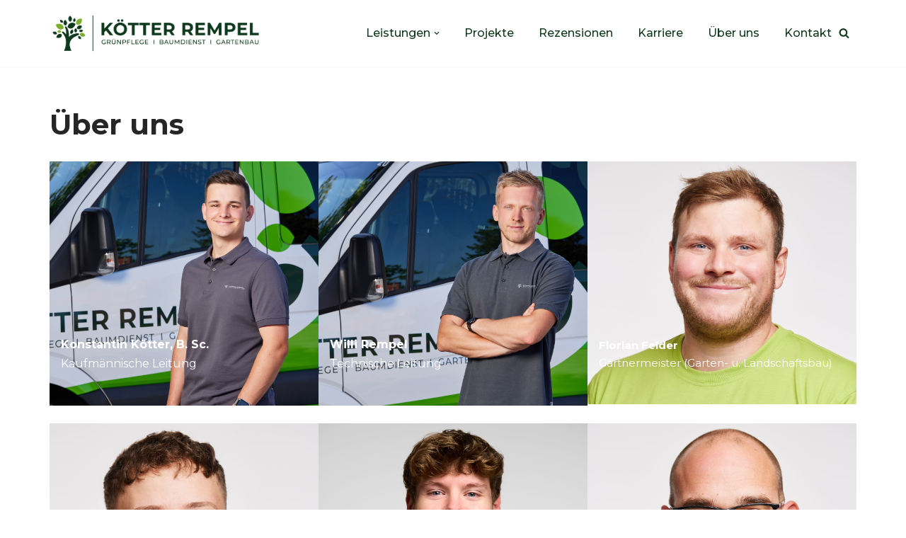

--- FILE ---
content_type: text/html; charset=UTF-8
request_url: https://koetter-rempel.de/ueber-uns/
body_size: 17870
content:
<!DOCTYPE html>
<html lang="de">

<head>
	
	<meta charset="UTF-8">
	<meta name="viewport" content="width=device-width, initial-scale=1, minimum-scale=1">
	<link rel="profile" href="http://gmpg.org/xfn/11">
		<meta name='robots' content='index, follow, max-image-preview:large, max-snippet:-1, max-video-preview:-1' />
	<style>img:is([sizes="auto" i], [sizes^="auto," i]) { contain-intrinsic-size: 3000px 1500px }</style>
	
	<!-- This site is optimized with the Yoast SEO plugin v25.1 - https://yoast.com/wordpress/plugins/seo/ -->
	<title>Über uns - Ihre Grünfläche, unser Projekt.</title>
	<meta name="description" content="Über uns" />
	<link rel="canonical" href="http://koetter-rempel.de/ueber-uns/" />
	<meta property="og:locale" content="de_DE" />
	<meta property="og:type" content="article" />
	<meta property="og:title" content="Über uns - Ihre Grünfläche, unser Projekt." />
	<meta property="og:description" content="Über uns" />
	<meta property="og:url" content="http://koetter-rempel.de/ueber-uns/" />
	<meta property="og:site_name" content="Ihre Grünfläche, unser Projekt." />
	<meta property="article:modified_time" content="2024-09-27T12:10:29+00:00" />
	<meta name="twitter:card" content="summary_large_image" />
	<script type="application/ld+json" class="yoast-schema-graph">{"@context":"https://schema.org","@graph":[{"@type":"WebPage","@id":"http://koetter-rempel.de/ueber-uns/","url":"http://koetter-rempel.de/ueber-uns/","name":"Über uns - Ihre Grünfläche, unser Projekt.","isPartOf":{"@id":"http://koetter-rempel.de/#website"},"datePublished":"2024-03-18T11:39:16+00:00","dateModified":"2024-09-27T12:10:29+00:00","description":"Über uns","breadcrumb":{"@id":"http://koetter-rempel.de/ueber-uns/#breadcrumb"},"inLanguage":"de","potentialAction":[{"@type":"ReadAction","target":["http://koetter-rempel.de/ueber-uns/"]}]},{"@type":"BreadcrumbList","@id":"http://koetter-rempel.de/ueber-uns/#breadcrumb","itemListElement":[{"@type":"ListItem","position":1,"name":"Startseite","item":"http://koetter-rempel.de/"},{"@type":"ListItem","position":2,"name":"Über uns"}]},{"@type":"WebSite","@id":"http://koetter-rempel.de/#website","url":"http://koetter-rempel.de/","name":"Kötter Rempel Garten- und Landschaftsbau","description":"Kötter Rempel bietet den vollen Umfang in den Bereichen Grünpflege, Baumdienst und exklusivem Gartenbau im Raum Solingen und Umgebung. Überzeugen Sie sich selbst von einem zuverlässigen Kundenservice, einem jungen und motivierten Team sowie innovativen Arbeitsweisen.","publisher":{"@id":"http://koetter-rempel.de/#organization"},"potentialAction":[{"@type":"SearchAction","target":{"@type":"EntryPoint","urlTemplate":"http://koetter-rempel.de/?s={search_term_string}"},"query-input":{"@type":"PropertyValueSpecification","valueRequired":true,"valueName":"search_term_string"}}],"inLanguage":"de"},{"@type":"Organization","@id":"http://koetter-rempel.de/#organization","name":"Kötter Rempel Garten- und Landschaftsbau GmbH & Co. KG","url":"http://koetter-rempel.de/","logo":{"@type":"ImageObject","inLanguage":"de","@id":"http://koetter-rempel.de/#/schema/logo/image/","url":"http://koetter-rempel.de/wp-content/uploads/Logo_Koetter-Rempel_RGB_bunt_lang.png","contentUrl":"http://koetter-rempel.de/wp-content/uploads/Logo_Koetter-Rempel_RGB_bunt_lang.png","width":3745,"height":820,"caption":"Kötter Rempel Garten- und Landschaftsbau GmbH & Co. KG"},"image":{"@id":"http://koetter-rempel.de/#/schema/logo/image/"}}]}</script>
	<!-- / Yoast SEO plugin. -->


<link rel='dns-prefetch' href='//secure.gravatar.com' />
<link rel='dns-prefetch' href='//fonts.googleapis.com' />
<link rel='dns-prefetch' href='//v0.wordpress.com' />
<link rel='dns-prefetch' href='//c0.wp.com' />
<link rel="alternate" type="application/rss+xml" title="Ihre Grünfläche, unser Projekt. &raquo; Feed" href="https://koetter-rempel.de/feed/" />
<link rel="alternate" type="application/rss+xml" title="Ihre Grünfläche, unser Projekt. &raquo; Kommentar-Feed" href="https://koetter-rempel.de/comments/feed/" />
<script type="text/javascript">
/* <![CDATA[ */
window._wpemojiSettings = {"baseUrl":"https:\/\/s.w.org\/images\/core\/emoji\/16.0.1\/72x72\/","ext":".png","svgUrl":"https:\/\/s.w.org\/images\/core\/emoji\/16.0.1\/svg\/","svgExt":".svg","source":{"concatemoji":"https:\/\/koetter-rempel.de\/wp-includes\/js\/wp-emoji-release.min.js?ver=6.8.3"}};
/*! This file is auto-generated */
!function(s,n){var o,i,e;function c(e){try{var t={supportTests:e,timestamp:(new Date).valueOf()};sessionStorage.setItem(o,JSON.stringify(t))}catch(e){}}function p(e,t,n){e.clearRect(0,0,e.canvas.width,e.canvas.height),e.fillText(t,0,0);var t=new Uint32Array(e.getImageData(0,0,e.canvas.width,e.canvas.height).data),a=(e.clearRect(0,0,e.canvas.width,e.canvas.height),e.fillText(n,0,0),new Uint32Array(e.getImageData(0,0,e.canvas.width,e.canvas.height).data));return t.every(function(e,t){return e===a[t]})}function u(e,t){e.clearRect(0,0,e.canvas.width,e.canvas.height),e.fillText(t,0,0);for(var n=e.getImageData(16,16,1,1),a=0;a<n.data.length;a++)if(0!==n.data[a])return!1;return!0}function f(e,t,n,a){switch(t){case"flag":return n(e,"\ud83c\udff3\ufe0f\u200d\u26a7\ufe0f","\ud83c\udff3\ufe0f\u200b\u26a7\ufe0f")?!1:!n(e,"\ud83c\udde8\ud83c\uddf6","\ud83c\udde8\u200b\ud83c\uddf6")&&!n(e,"\ud83c\udff4\udb40\udc67\udb40\udc62\udb40\udc65\udb40\udc6e\udb40\udc67\udb40\udc7f","\ud83c\udff4\u200b\udb40\udc67\u200b\udb40\udc62\u200b\udb40\udc65\u200b\udb40\udc6e\u200b\udb40\udc67\u200b\udb40\udc7f");case"emoji":return!a(e,"\ud83e\udedf")}return!1}function g(e,t,n,a){var r="undefined"!=typeof WorkerGlobalScope&&self instanceof WorkerGlobalScope?new OffscreenCanvas(300,150):s.createElement("canvas"),o=r.getContext("2d",{willReadFrequently:!0}),i=(o.textBaseline="top",o.font="600 32px Arial",{});return e.forEach(function(e){i[e]=t(o,e,n,a)}),i}function t(e){var t=s.createElement("script");t.src=e,t.defer=!0,s.head.appendChild(t)}"undefined"!=typeof Promise&&(o="wpEmojiSettingsSupports",i=["flag","emoji"],n.supports={everything:!0,everythingExceptFlag:!0},e=new Promise(function(e){s.addEventListener("DOMContentLoaded",e,{once:!0})}),new Promise(function(t){var n=function(){try{var e=JSON.parse(sessionStorage.getItem(o));if("object"==typeof e&&"number"==typeof e.timestamp&&(new Date).valueOf()<e.timestamp+604800&&"object"==typeof e.supportTests)return e.supportTests}catch(e){}return null}();if(!n){if("undefined"!=typeof Worker&&"undefined"!=typeof OffscreenCanvas&&"undefined"!=typeof URL&&URL.createObjectURL&&"undefined"!=typeof Blob)try{var e="postMessage("+g.toString()+"("+[JSON.stringify(i),f.toString(),p.toString(),u.toString()].join(",")+"));",a=new Blob([e],{type:"text/javascript"}),r=new Worker(URL.createObjectURL(a),{name:"wpTestEmojiSupports"});return void(r.onmessage=function(e){c(n=e.data),r.terminate(),t(n)})}catch(e){}c(n=g(i,f,p,u))}t(n)}).then(function(e){for(var t in e)n.supports[t]=e[t],n.supports.everything=n.supports.everything&&n.supports[t],"flag"!==t&&(n.supports.everythingExceptFlag=n.supports.everythingExceptFlag&&n.supports[t]);n.supports.everythingExceptFlag=n.supports.everythingExceptFlag&&!n.supports.flag,n.DOMReady=!1,n.readyCallback=function(){n.DOMReady=!0}}).then(function(){return e}).then(function(){var e;n.supports.everything||(n.readyCallback(),(e=n.source||{}).concatemoji?t(e.concatemoji):e.wpemoji&&e.twemoji&&(t(e.twemoji),t(e.wpemoji)))}))}((window,document),window._wpemojiSettings);
/* ]]> */
</script>
<style id='wp-emoji-styles-inline-css' type='text/css'>

	img.wp-smiley, img.emoji {
		display: inline !important;
		border: none !important;
		box-shadow: none !important;
		height: 1em !important;
		width: 1em !important;
		margin: 0 0.07em !important;
		vertical-align: -0.1em !important;
		background: none !important;
		padding: 0 !important;
	}
</style>
<link rel='stylesheet' id='wp-block-library-css' href='https://c0.wp.com/c/6.8.3/wp-includes/css/dist/block-library/style.min.css' type='text/css' media='all' />
<style id='wp-block-library-inline-css' type='text/css'>
.has-text-align-justify{text-align:justify;}
</style>
<style id='classic-theme-styles-inline-css' type='text/css'>
/*! This file is auto-generated */
.wp-block-button__link{color:#fff;background-color:#32373c;border-radius:9999px;box-shadow:none;text-decoration:none;padding:calc(.667em + 2px) calc(1.333em + 2px);font-size:1.125em}.wp-block-file__button{background:#32373c;color:#fff;text-decoration:none}
</style>
<link rel='stylesheet' id='mediaelement-css' href='https://c0.wp.com/c/6.8.3/wp-includes/js/mediaelement/mediaelementplayer-legacy.min.css' type='text/css' media='all' />
<link rel='stylesheet' id='wp-mediaelement-css' href='https://c0.wp.com/c/6.8.3/wp-includes/js/mediaelement/wp-mediaelement.min.css' type='text/css' media='all' />
<style id='global-styles-inline-css' type='text/css'>
:root{--wp--preset--aspect-ratio--square: 1;--wp--preset--aspect-ratio--4-3: 4/3;--wp--preset--aspect-ratio--3-4: 3/4;--wp--preset--aspect-ratio--3-2: 3/2;--wp--preset--aspect-ratio--2-3: 2/3;--wp--preset--aspect-ratio--16-9: 16/9;--wp--preset--aspect-ratio--9-16: 9/16;--wp--preset--color--black: #000000;--wp--preset--color--cyan-bluish-gray: #abb8c3;--wp--preset--color--white: #ffffff;--wp--preset--color--pale-pink: #f78da7;--wp--preset--color--vivid-red: #cf2e2e;--wp--preset--color--luminous-vivid-orange: #ff6900;--wp--preset--color--luminous-vivid-amber: #fcb900;--wp--preset--color--light-green-cyan: #7bdcb5;--wp--preset--color--vivid-green-cyan: #00d084;--wp--preset--color--pale-cyan-blue: #8ed1fc;--wp--preset--color--vivid-cyan-blue: #0693e3;--wp--preset--color--vivid-purple: #9b51e0;--wp--preset--color--neve-link-color: var(--nv-primary-accent);--wp--preset--color--neve-link-hover-color: var(--nv-secondary-accent);--wp--preset--color--nv-site-bg: var(--nv-site-bg);--wp--preset--color--nv-light-bg: var(--nv-light-bg);--wp--preset--color--nv-dark-bg: var(--nv-dark-bg);--wp--preset--color--neve-text-color: var(--nv-text-color);--wp--preset--color--nv-text-dark-bg: var(--nv-text-dark-bg);--wp--preset--color--nv-c-1: var(--nv-c-1);--wp--preset--color--nv-c-2: var(--nv-c-2);--wp--preset--gradient--vivid-cyan-blue-to-vivid-purple: linear-gradient(135deg,rgba(6,147,227,1) 0%,rgb(155,81,224) 100%);--wp--preset--gradient--light-green-cyan-to-vivid-green-cyan: linear-gradient(135deg,rgb(122,220,180) 0%,rgb(0,208,130) 100%);--wp--preset--gradient--luminous-vivid-amber-to-luminous-vivid-orange: linear-gradient(135deg,rgba(252,185,0,1) 0%,rgba(255,105,0,1) 100%);--wp--preset--gradient--luminous-vivid-orange-to-vivid-red: linear-gradient(135deg,rgba(255,105,0,1) 0%,rgb(207,46,46) 100%);--wp--preset--gradient--very-light-gray-to-cyan-bluish-gray: linear-gradient(135deg,rgb(238,238,238) 0%,rgb(169,184,195) 100%);--wp--preset--gradient--cool-to-warm-spectrum: linear-gradient(135deg,rgb(74,234,220) 0%,rgb(151,120,209) 20%,rgb(207,42,186) 40%,rgb(238,44,130) 60%,rgb(251,105,98) 80%,rgb(254,248,76) 100%);--wp--preset--gradient--blush-light-purple: linear-gradient(135deg,rgb(255,206,236) 0%,rgb(152,150,240) 100%);--wp--preset--gradient--blush-bordeaux: linear-gradient(135deg,rgb(254,205,165) 0%,rgb(254,45,45) 50%,rgb(107,0,62) 100%);--wp--preset--gradient--luminous-dusk: linear-gradient(135deg,rgb(255,203,112) 0%,rgb(199,81,192) 50%,rgb(65,88,208) 100%);--wp--preset--gradient--pale-ocean: linear-gradient(135deg,rgb(255,245,203) 0%,rgb(182,227,212) 50%,rgb(51,167,181) 100%);--wp--preset--gradient--electric-grass: linear-gradient(135deg,rgb(202,248,128) 0%,rgb(113,206,126) 100%);--wp--preset--gradient--midnight: linear-gradient(135deg,rgb(2,3,129) 0%,rgb(40,116,252) 100%);--wp--preset--font-size--small: 13px;--wp--preset--font-size--medium: 20px;--wp--preset--font-size--large: 36px;--wp--preset--font-size--x-large: 42px;--wp--preset--spacing--20: 0.44rem;--wp--preset--spacing--30: 0.67rem;--wp--preset--spacing--40: 1rem;--wp--preset--spacing--50: 1.5rem;--wp--preset--spacing--60: 2.25rem;--wp--preset--spacing--70: 3.38rem;--wp--preset--spacing--80: 5.06rem;--wp--preset--shadow--natural: 6px 6px 9px rgba(0, 0, 0, 0.2);--wp--preset--shadow--deep: 12px 12px 50px rgba(0, 0, 0, 0.4);--wp--preset--shadow--sharp: 6px 6px 0px rgba(0, 0, 0, 0.2);--wp--preset--shadow--outlined: 6px 6px 0px -3px rgba(255, 255, 255, 1), 6px 6px rgba(0, 0, 0, 1);--wp--preset--shadow--crisp: 6px 6px 0px rgba(0, 0, 0, 1);}:where(.is-layout-flex){gap: 0.5em;}:where(.is-layout-grid){gap: 0.5em;}body .is-layout-flex{display: flex;}.is-layout-flex{flex-wrap: wrap;align-items: center;}.is-layout-flex > :is(*, div){margin: 0;}body .is-layout-grid{display: grid;}.is-layout-grid > :is(*, div){margin: 0;}:where(.wp-block-columns.is-layout-flex){gap: 2em;}:where(.wp-block-columns.is-layout-grid){gap: 2em;}:where(.wp-block-post-template.is-layout-flex){gap: 1.25em;}:where(.wp-block-post-template.is-layout-grid){gap: 1.25em;}.has-black-color{color: var(--wp--preset--color--black) !important;}.has-cyan-bluish-gray-color{color: var(--wp--preset--color--cyan-bluish-gray) !important;}.has-white-color{color: var(--wp--preset--color--white) !important;}.has-pale-pink-color{color: var(--wp--preset--color--pale-pink) !important;}.has-vivid-red-color{color: var(--wp--preset--color--vivid-red) !important;}.has-luminous-vivid-orange-color{color: var(--wp--preset--color--luminous-vivid-orange) !important;}.has-luminous-vivid-amber-color{color: var(--wp--preset--color--luminous-vivid-amber) !important;}.has-light-green-cyan-color{color: var(--wp--preset--color--light-green-cyan) !important;}.has-vivid-green-cyan-color{color: var(--wp--preset--color--vivid-green-cyan) !important;}.has-pale-cyan-blue-color{color: var(--wp--preset--color--pale-cyan-blue) !important;}.has-vivid-cyan-blue-color{color: var(--wp--preset--color--vivid-cyan-blue) !important;}.has-vivid-purple-color{color: var(--wp--preset--color--vivid-purple) !important;}.has-black-background-color{background-color: var(--wp--preset--color--black) !important;}.has-cyan-bluish-gray-background-color{background-color: var(--wp--preset--color--cyan-bluish-gray) !important;}.has-white-background-color{background-color: var(--wp--preset--color--white) !important;}.has-pale-pink-background-color{background-color: var(--wp--preset--color--pale-pink) !important;}.has-vivid-red-background-color{background-color: var(--wp--preset--color--vivid-red) !important;}.has-luminous-vivid-orange-background-color{background-color: var(--wp--preset--color--luminous-vivid-orange) !important;}.has-luminous-vivid-amber-background-color{background-color: var(--wp--preset--color--luminous-vivid-amber) !important;}.has-light-green-cyan-background-color{background-color: var(--wp--preset--color--light-green-cyan) !important;}.has-vivid-green-cyan-background-color{background-color: var(--wp--preset--color--vivid-green-cyan) !important;}.has-pale-cyan-blue-background-color{background-color: var(--wp--preset--color--pale-cyan-blue) !important;}.has-vivid-cyan-blue-background-color{background-color: var(--wp--preset--color--vivid-cyan-blue) !important;}.has-vivid-purple-background-color{background-color: var(--wp--preset--color--vivid-purple) !important;}.has-black-border-color{border-color: var(--wp--preset--color--black) !important;}.has-cyan-bluish-gray-border-color{border-color: var(--wp--preset--color--cyan-bluish-gray) !important;}.has-white-border-color{border-color: var(--wp--preset--color--white) !important;}.has-pale-pink-border-color{border-color: var(--wp--preset--color--pale-pink) !important;}.has-vivid-red-border-color{border-color: var(--wp--preset--color--vivid-red) !important;}.has-luminous-vivid-orange-border-color{border-color: var(--wp--preset--color--luminous-vivid-orange) !important;}.has-luminous-vivid-amber-border-color{border-color: var(--wp--preset--color--luminous-vivid-amber) !important;}.has-light-green-cyan-border-color{border-color: var(--wp--preset--color--light-green-cyan) !important;}.has-vivid-green-cyan-border-color{border-color: var(--wp--preset--color--vivid-green-cyan) !important;}.has-pale-cyan-blue-border-color{border-color: var(--wp--preset--color--pale-cyan-blue) !important;}.has-vivid-cyan-blue-border-color{border-color: var(--wp--preset--color--vivid-cyan-blue) !important;}.has-vivid-purple-border-color{border-color: var(--wp--preset--color--vivid-purple) !important;}.has-vivid-cyan-blue-to-vivid-purple-gradient-background{background: var(--wp--preset--gradient--vivid-cyan-blue-to-vivid-purple) !important;}.has-light-green-cyan-to-vivid-green-cyan-gradient-background{background: var(--wp--preset--gradient--light-green-cyan-to-vivid-green-cyan) !important;}.has-luminous-vivid-amber-to-luminous-vivid-orange-gradient-background{background: var(--wp--preset--gradient--luminous-vivid-amber-to-luminous-vivid-orange) !important;}.has-luminous-vivid-orange-to-vivid-red-gradient-background{background: var(--wp--preset--gradient--luminous-vivid-orange-to-vivid-red) !important;}.has-very-light-gray-to-cyan-bluish-gray-gradient-background{background: var(--wp--preset--gradient--very-light-gray-to-cyan-bluish-gray) !important;}.has-cool-to-warm-spectrum-gradient-background{background: var(--wp--preset--gradient--cool-to-warm-spectrum) !important;}.has-blush-light-purple-gradient-background{background: var(--wp--preset--gradient--blush-light-purple) !important;}.has-blush-bordeaux-gradient-background{background: var(--wp--preset--gradient--blush-bordeaux) !important;}.has-luminous-dusk-gradient-background{background: var(--wp--preset--gradient--luminous-dusk) !important;}.has-pale-ocean-gradient-background{background: var(--wp--preset--gradient--pale-ocean) !important;}.has-electric-grass-gradient-background{background: var(--wp--preset--gradient--electric-grass) !important;}.has-midnight-gradient-background{background: var(--wp--preset--gradient--midnight) !important;}.has-small-font-size{font-size: var(--wp--preset--font-size--small) !important;}.has-medium-font-size{font-size: var(--wp--preset--font-size--medium) !important;}.has-large-font-size{font-size: var(--wp--preset--font-size--large) !important;}.has-x-large-font-size{font-size: var(--wp--preset--font-size--x-large) !important;}
:where(.wp-block-post-template.is-layout-flex){gap: 1.25em;}:where(.wp-block-post-template.is-layout-grid){gap: 1.25em;}
:where(.wp-block-columns.is-layout-flex){gap: 2em;}:where(.wp-block-columns.is-layout-grid){gap: 2em;}
:root :where(.wp-block-pullquote){font-size: 1.5em;line-height: 1.6;}
</style>
<link rel='stylesheet' id='contact-form-7-css' href='https://koetter-rempel.de/wp-content/plugins/contact-form-7/includes/css/styles.css?ver=5.5.6' type='text/css' media='all' />
<link rel='stylesheet' id='responsive-lightbox-swipebox-css' href='https://koetter-rempel.de/wp-content/plugins/responsive-lightbox/assets/swipebox/swipebox.min.css?ver=2.3.5' type='text/css' media='all' />
<link rel='stylesheet' id='neve-style-css' href='https://koetter-rempel.de/wp-content/themes/neve/style-main-new.min.css?ver=3.3.7' type='text/css' media='all' />
<style id='neve-style-inline-css' type='text/css'>
.nv-meta-list li.meta:not(:last-child):after { content:"/" }.nv-meta-list .no-mobile{
			display:none;
		}.nv-meta-list li.last::after{
			content: ""!important;
		}@media (min-width: 769px) {
			.nv-meta-list .no-mobile {
				display: inline-block;
			}
			.nv-meta-list li.last:not(:last-child)::after {
		 		content: "/" !important;
			}
		}
 :root{ --container: 748px;--postwidth:100%; --primarybtnbg: var(--nv-secondary-accent); --secondarybtnbg: var(--nv-secondary-accent); --primarybtnhoverbg: var(--nv-secondary-accent); --secondarybtnhoverbg: var(--nv-secondary-accent); --primarybtncolor: var(--nv-site-bg); --secondarybtncolor: var(--nv-site-bg); --primarybtnhovercolor: var(--nv-light-bg); --secondarybtnhovercolor: var(--nv-light-bg);--primarybtnborderradius:3px;--secondarybtnborderradius:3px;--btnpadding:13px 15px;--primarybtnpadding:13px 15px;--secondarybtnpadding:13px 15px; --bodyfontfamily: Montserrat; --bodyfontsize: 15px; --bodylineheight: 1.6; --bodyletterspacing: 0px; --bodyfontweight: 400; --headingsfontfamily: Montserrat; --h1fontsize: 36px; --h1fontweight: 700; --h1lineheight: 1.2em; --h1letterspacing: 0px; --h1texttransform: none; --h2fontsize: 28px; --h2fontweight: 700; --h2lineheight: 1.3em; --h2letterspacing: 0px; --h2texttransform: none; --h3fontsize: 24px; --h3fontweight: 700; --h3lineheight: 1.4; --h3letterspacing: 0px; --h3texttransform: none; --h4fontsize: 20px; --h4fontweight: 700; --h4lineheight: 1.6; --h4letterspacing: 0px; --h4texttransform: none; --h5fontsize: 16px; --h5fontweight: 700; --h5lineheight: 1.6; --h5letterspacing: 0px; --h5texttransform: none; --h6fontsize: 14px; --h6fontweight: 700; --h6lineheight: 1.6; --h6letterspacing: 0px; --h6texttransform: none;--formfieldborderwidth:2px;--formfieldborderradius:3px; --formfieldbgcolor: var(--nv-site-bg); --formfieldbordercolor: #dddddd; --formfieldcolor: var(--nv-text-color);--formfieldpadding:10px 12px; } .has-neve-button-color-color{ color: var(--nv-secondary-accent)!important; } .has-neve-button-color-background-color{ background-color: var(--nv-secondary-accent)!important; } .single-post-container .alignfull > [class*="__inner-container"], .single-post-container .alignwide > [class*="__inner-container"]{ max-width:718px } .nv-meta-list{ --avatarsize: 20px; } .single .nv-meta-list{ --avatarsize: 20px; } .nv-post-cover{ --height: 250px;--padding:40px 15px;--justify: flex-start; --textalign: left; --valign: center; } .nv-post-cover .nv-title-meta-wrap, .nv-page-title-wrap, .entry-header{ --textalign: left; } .nv-is-boxed.nv-title-meta-wrap{ --padding:40px 15px; --bgcolor: var(--nv-dark-bg); } .nv-overlay{ --opacity: 50; --blendmode: normal; } .nv-is-boxed.nv-comments-wrap{ --padding:20px; } .nv-is-boxed.comment-respond{ --padding:20px; } .nv-single-post-wrap{ --spacing: 60px; } .global-styled{ --bgcolor: var(--nv-site-bg); } .header-top{ --rowbcolor: var(--nv-light-bg); --color: var(--nv-text-color); --bgcolor: var(--nv-site-bg); } .header-main{ --rowbwidth:0px; --rowbcolor: var(--nv-light-bg); --color: #133b20; --bgcolor: #ffffff; } .header-bottom{ --rowbcolor: var(--nv-light-bg); --color: var(--nv-text-color); --bgcolor: var(--nv-site-bg); } .header-menu-sidebar-bg{ --justify: flex-start; --textalign: left;--flexg: 1;--wrapdropdownwidth: auto; --color: var(--nv-text-color); --bgcolor: var(--nv-site-bg); } .header-menu-sidebar{ width: 360px; } .builder-item--logo{ --maxwidth: 210px; --color: var(--nv-primary-accent);--padding:10px 0;--margin:0; --textalign: center;--justify: center; } .builder-item--nav-icon,.header-menu-sidebar .close-sidebar-panel .navbar-toggle{ --borderradius:0; } .builder-item--nav-icon{ --label-margin:0 5px 0 0;;--padding:10px 15px;--margin:0; } .builder-item--primary-menu{ --hovercolor: var(--nv-primary-accent); --activecolor: var(--nv-primary-accent); --spacing: 20px; --height: 25px;--padding:0;--margin:0; --fontsize: 1em; --lineheight: 1.6; --letterspacing: 0px; --fontweight: 500; --texttransform: none; --iconsize: 1em; } .hfg-is-group.has-primary-menu .inherit-ff{ --inheritedfw: 500; } .builder-item--header_search_responsive{ --iconsize: 15px; --formfieldfontsize: 14px;--formfieldborderwidth:2px;--formfieldborderradius:2px; --height: 40px;--padding:0 10px;--margin:0; } .footer-top-inner .row{ grid-template-columns:1fr 1fr 1fr; --valign: flex-start; } .footer-top{ --rowbcolor: var(--nv-light-bg); --color: var(--nv-text-color); --bgcolor: var(--nv-site-bg); } .footer-main-inner .row{ grid-template-columns:1fr 1fr 1fr; --valign: flex-start; } .footer-main{ --rowbcolor: var(--nv-light-bg); --color: var(--nv-text-color); --bgcolor: var(--nv-site-bg); } .footer-bottom-inner .row{ grid-template-columns:1fr 1fr 1fr; --valign: flex-start; } .footer-bottom{ --rowbwidth:0px; --rowbcolor: var(--nv-secondary-accent); --color: var(--nv-text-dark-bg); --bgcolor: #7fb02f; } .builder-item--footer-one-widgets{ --padding:0;--margin:0; --textalign: left;--justify: flex-start; } .builder-item--footer-two-widgets{ --padding:0;--margin:0; --textalign: left;--justify: flex-start; } .builder-item--footer-three-widgets{ --padding:0;--margin:0; --textalign: left;--justify: flex-start; } @media(min-width: 576px){ :root{ --container: 992px;--postwidth:50%;--btnpadding:13px 15px;--primarybtnpadding:13px 15px;--secondarybtnpadding:13px 15px; --bodyfontsize: 16px; --bodylineheight: 1.6; --bodyletterspacing: 0px; --h1fontsize: 38px; --h1lineheight: 1.2em; --h1letterspacing: 0px; --h2fontsize: 30px; --h2lineheight: 1.2em; --h2letterspacing: 0px; --h3fontsize: 26px; --h3lineheight: 1.4; --h3letterspacing: 0px; --h4fontsize: 22px; --h4lineheight: 1.5; --h4letterspacing: 0px; --h5fontsize: 18px; --h5lineheight: 1.6; --h5letterspacing: 0px; --h6fontsize: 14px; --h6lineheight: 1.6; --h6letterspacing: 0px; } .single-post-container .alignfull > [class*="__inner-container"], .single-post-container .alignwide > [class*="__inner-container"]{ max-width:962px } .nv-meta-list{ --avatarsize: 20px; } .single .nv-meta-list{ --avatarsize: 20px; } .nv-post-cover{ --height: 320px;--padding:60px 30px;--justify: flex-start; --textalign: left; --valign: center; } .nv-post-cover .nv-title-meta-wrap, .nv-page-title-wrap, .entry-header{ --textalign: left; } .nv-is-boxed.nv-title-meta-wrap{ --padding:60px 30px; } .nv-is-boxed.nv-comments-wrap{ --padding:30px; } .nv-is-boxed.comment-respond{ --padding:30px; } .nv-single-post-wrap{ --spacing: 60px; } .header-main{ --rowbwidth:0px; } .header-menu-sidebar-bg{ --justify: flex-start; --textalign: left;--flexg: 1;--wrapdropdownwidth: auto; } .header-menu-sidebar{ width: 360px; } .builder-item--logo{ --maxwidth: 120px;--padding:10px 0;--margin:0; --textalign: center;--justify: center; } .builder-item--nav-icon{ --label-margin:0 5px 0 0;;--padding:10px 15px;--margin:0; } .builder-item--primary-menu{ --spacing: 20px; --height: 25px;--padding:0;--margin:0; --fontsize: 1em; --lineheight: 1.6; --letterspacing: 0px; --iconsize: 1em; } .builder-item--header_search_responsive{ --formfieldfontsize: 14px;--formfieldborderwidth:2px;--formfieldborderradius:2px; --height: 40px;--padding:0 10px;--margin:0; } .footer-bottom{ --rowbwidth:0px; } .builder-item--footer-one-widgets{ --padding:0;--margin:0; --textalign: left;--justify: flex-start; } .builder-item--footer-two-widgets{ --padding:0;--margin:0; --textalign: left;--justify: flex-start; } .builder-item--footer-three-widgets{ --padding:0;--margin:0; --textalign: left;--justify: flex-start; } }@media(min-width: 960px){ :root{ --container: 1170px;--postwidth:33.333333333333%;--btnpadding:13px 15px;--primarybtnpadding:13px 15px;--secondarybtnpadding:13px 15px; --bodyfontsize: 16px; --bodylineheight: 1.7; --bodyletterspacing: 0px; --h1fontsize: 40px; --h1lineheight: 1.1em; --h1letterspacing: 0px; --h2fontsize: 32px; --h2lineheight: 1.2em; --h2letterspacing: 0px; --h3fontsize: 28px; --h3lineheight: 1.4; --h3letterspacing: 0px; --h4fontsize: 24px; --h4lineheight: 1.5; --h4letterspacing: 0px; --h5fontsize: 20px; --h5lineheight: 1.6; --h5letterspacing: 0px; --h6fontsize: 16px; --h6lineheight: 1.6; --h6letterspacing: 0px; } body:not(.single):not(.archive):not(.blog):not(.search):not(.error404) .neve-main > .container .col, body.post-type-archive-course .neve-main > .container .col, body.post-type-archive-llms_membership .neve-main > .container .col{ max-width: 100%; } body:not(.single):not(.archive):not(.blog):not(.search):not(.error404) .nv-sidebar-wrap, body.post-type-archive-course .nv-sidebar-wrap, body.post-type-archive-llms_membership .nv-sidebar-wrap{ max-width: 0%; } .neve-main > .archive-container .nv-index-posts.col{ max-width: 100%; } .neve-main > .archive-container .nv-sidebar-wrap{ max-width: 0%; } .neve-main > .single-post-container .nv-single-post-wrap.col{ max-width: 70%; } .single-post-container .alignfull > [class*="__inner-container"], .single-post-container .alignwide > [class*="__inner-container"]{ max-width:789px } .container-fluid.single-post-container .alignfull > [class*="__inner-container"], .container-fluid.single-post-container .alignwide > [class*="__inner-container"]{ max-width:calc(70% + 15px) } .neve-main > .single-post-container .nv-sidebar-wrap{ max-width: 30%; } .nv-meta-list{ --avatarsize: 20px; } .single .nv-meta-list{ --avatarsize: 20px; } .nv-post-cover{ --height: 0px;--padding:60px 40px;--justify: flex-start; --textalign: left; --valign: center; } .nv-post-cover .nv-title-meta-wrap, .nv-page-title-wrap, .entry-header{ --textalign: left; } .nv-is-boxed.nv-title-meta-wrap{ --padding:60px 40px; } .nv-is-boxed.nv-comments-wrap{ --padding:40px; } .nv-is-boxed.comment-respond{ --padding:40px; } .nv-single-post-wrap{ --spacing: 60px; } .header-main{ --rowbwidth:0px; } .header-menu-sidebar-bg{ --justify: flex-start; --textalign: left;--flexg: 1;--wrapdropdownwidth: auto; } .header-menu-sidebar{ width: 101px; } .builder-item--logo{ --maxwidth: 300px;--padding:10px 0;--margin:0; --textalign: center;--justify: center; } .builder-item--nav-icon{ --label-margin:0 5px 0 0;;--padding:10px 15px;--margin:0; } .builder-item--primary-menu{ --spacing: 35px; --height: 25px;--padding:0;--margin:0; --fontsize: 1em; --lineheight: 1.6; --letterspacing: 0px; --iconsize: 1em; } .builder-item--header_search_responsive{ --formfieldfontsize: 14px;--formfieldborderwidth:2px;--formfieldborderradius:2px; --height: 40px;--padding:0 10px;--margin:0; } .footer-bottom{ --height:50px;--rowbwidth:17px; } .builder-item--footer-one-widgets{ --padding:0;--margin:0; --textalign: left;--justify: flex-start; } .builder-item--footer-two-widgets{ --padding:0;--margin:0; --textalign: left;--justify: flex-start; } .builder-item--footer-three-widgets{ --padding:0;--margin:0; --textalign: left;--justify: flex-start; } }:root{--nv-primary-accent:#133b20;--nv-secondary-accent:#7fb02f;--nv-site-bg:#ffffff;--nv-light-bg:#f4f5f7;--nv-dark-bg:#121212;--nv-text-color:#272626;--nv-text-dark-bg:#ffffff;--nv-c-1:#9463ae;--nv-c-2:#be574b;--nv-fallback-ff:Arial, Helvetica, sans-serif;}
</style>
<link rel='stylesheet' id='neve-google-font-montserrat-css' href='//fonts.googleapis.com/css?family=Montserrat%3A400%2C700%2C500&#038;display=swap&#038;ver=3.3.7' type='text/css' media='all' />
<link rel='stylesheet' id='jetpack_css-css' href='https://c0.wp.com/p/jetpack/10.7.2/css/jetpack.css' type='text/css' media='all' />
<script type="text/javascript" src="https://c0.wp.com/c/6.8.3/wp-includes/js/jquery/jquery.min.js" id="jquery-core-js"></script>
<script type="text/javascript" src="https://c0.wp.com/c/6.8.3/wp-includes/js/jquery/jquery-migrate.min.js" id="jquery-migrate-js"></script>
<script type="text/javascript" src="https://koetter-rempel.de/wp-content/plugins/responsive-lightbox/assets/swipebox/jquery.swipebox.min.js?ver=2.3.5" id="responsive-lightbox-swipebox-js"></script>
<script type="text/javascript" src="https://c0.wp.com/c/6.8.3/wp-includes/js/underscore.min.js" id="underscore-js"></script>
<script type="text/javascript" src="https://koetter-rempel.de/wp-content/plugins/responsive-lightbox/assets/infinitescroll/infinite-scroll.pkgd.min.js?ver=6.8.3" id="responsive-lightbox-infinite-scroll-js"></script>
<script type="text/javascript" id="responsive-lightbox-js-extra">
/* <![CDATA[ */
var rlArgs = {"script":"swipebox","selector":"lightbox","customEvents":"","activeGalleries":"1","animation":"1","hideCloseButtonOnMobile":"0","removeBarsOnMobile":"0","hideBars":"1","hideBarsDelay":"5000","videoMaxWidth":"1080","useSVG":"1","loopAtEnd":"0","woocommerce_gallery":"0","ajaxurl":"https:\/\/koetter-rempel.de\/wp-admin\/admin-ajax.php","nonce":"7924e73819","preview":"false","postId":"368"};
/* ]]> */
</script>
<script type="text/javascript" src="https://koetter-rempel.de/wp-content/plugins/responsive-lightbox/js/front.js?ver=2.3.5" id="responsive-lightbox-js"></script>
<link rel="https://api.w.org/" href="https://koetter-rempel.de/wp-json/" /><link rel="alternate" title="JSON" type="application/json" href="https://koetter-rempel.de/wp-json/wp/v2/pages/368" /><link rel="EditURI" type="application/rsd+xml" title="RSD" href="https://koetter-rempel.de/xmlrpc.php?rsd" />
<meta name="generator" content="WordPress 6.8.3" />
<link rel='shortlink' href='https://wp.me/P9E2BT-5W' />
<link rel="alternate" title="oEmbed (JSON)" type="application/json+oembed" href="https://koetter-rempel.de/wp-json/oembed/1.0/embed?url=https%3A%2F%2Fkoetter-rempel.de%2Fueber-uns%2F" />
<link rel="alternate" title="oEmbed (XML)" type="text/xml+oembed" href="https://koetter-rempel.de/wp-json/oembed/1.0/embed?url=https%3A%2F%2Fkoetter-rempel.de%2Fueber-uns%2F&#038;format=xml" />
<style type='text/css'>img#wpstats{display:none}</style>
				<style type="text/css">
				/* If html does not have either class, do not show lazy loaded images. */
				html:not( .jetpack-lazy-images-js-enabled ):not( .js ) .jetpack-lazy-image {
					display: none;
				}
			</style>
			<script>
				document.documentElement.classList.add(
					'jetpack-lazy-images-js-enabled'
				);
			</script>
		<link rel="icon" href="https://koetter-rempel.de/wp-content/uploads/cropped-Logo_Koetter-Rempel_Icon-Variante-04-Kopie-32x32.jpg" sizes="32x32" />
<link rel="icon" href="https://koetter-rempel.de/wp-content/uploads/cropped-Logo_Koetter-Rempel_Icon-Variante-04-Kopie-192x192.jpg" sizes="192x192" />
<link rel="apple-touch-icon" href="https://koetter-rempel.de/wp-content/uploads/cropped-Logo_Koetter-Rempel_Icon-Variante-04-Kopie-180x180.jpg" />
<meta name="msapplication-TileImage" content="https://koetter-rempel.de/wp-content/uploads/cropped-Logo_Koetter-Rempel_Icon-Variante-04-Kopie-270x270.jpg" />

	</head>

<body  class="wp-singular page-template-default page page-id-368 wp-custom-logo wp-theme-neve  nv-blog-grid nv-sidebar-full-width menu_sidebar_slide_left" id="neve_body"  >
<div class="wrapper">
	
	<header class="header"  >
		<a class="neve-skip-link show-on-focus" href="#content" >
			Zum Inhalt springen		</a>
		<div id="header-grid"  class="hfg_header site-header">
	
<nav class="header--row header-main hide-on-mobile hide-on-tablet layout-full-contained nv-navbar header--row"
	data-row-id="main" data-show-on="desktop">

	<div
		class="header--row-inner header-main-inner">
		<div class="container">
			<div
				class="row row--wrapper"
				data-section="hfg_header_layout_main" >
				<div class="hfg-slot left"><div class="builder-item desktop-center"><div class="item--inner builder-item--logo"
		data-section="title_tagline"
		data-item-id="logo">
	
<div class="site-logo">
	<a class="brand" href="https://koetter-rempel.de/" title="Ihre Grünfläche, unser Projekt."
			aria-label="Ihre Grünfläche, unser Projekt."><img width="3483" height="668" src="https://koetter-rempel.de/wp-content/uploads/Logo_Koetter-Rempel_RGB_bunt_lang-1.png" class="neve-site-logo skip-lazy" alt="" data-variant="logo" decoding="async" fetchpriority="high" srcset="https://koetter-rempel.de/wp-content/uploads/Logo_Koetter-Rempel_RGB_bunt_lang-1.png 3483w, https://koetter-rempel.de/wp-content/uploads/Logo_Koetter-Rempel_RGB_bunt_lang-1-300x58.png 300w, https://koetter-rempel.de/wp-content/uploads/Logo_Koetter-Rempel_RGB_bunt_lang-1-1024x196.png 1024w, https://koetter-rempel.de/wp-content/uploads/Logo_Koetter-Rempel_RGB_bunt_lang-1-768x147.png 768w, https://koetter-rempel.de/wp-content/uploads/Logo_Koetter-Rempel_RGB_bunt_lang-1-1536x295.png 1536w, https://koetter-rempel.de/wp-content/uploads/Logo_Koetter-Rempel_RGB_bunt_lang-1-2048x393.png 2048w" sizes="(max-width: 3483px) 100vw, 3483px" /></a></div>

	</div>

</div></div><div class="hfg-slot right"><div class="builder-item has-nav hfg-is-group has-primary-menu"><div class="item--inner builder-item--primary-menu has_menu"
		data-section="header_menu_primary"
		data-item-id="primary-menu">
	<div class="nv-nav-wrap">
	<div role="navigation" class="style-border-bottom nav-menu-primary"
			aria-label="Hauptmenü">

		<ul id="nv-primary-navigation-main" class="primary-menu-ul nav-ul"><li id="menu-item-1133" class="menu-item menu-item-type-post_type menu-item-object-page menu-item-has-children menu-item-1133"><a href="https://koetter-rempel.de/leistungen/"><span class="menu-item-title-wrap dd-title">Leistungen</span><div role="none"tabindex="-1" class="caret-wrap 1"><span class="caret"><svg aria-label="Dropdown" xmlns="http://www.w3.org/2000/svg" viewBox="0 0 448 512"><path d="M207.029 381.476L12.686 187.132c-9.373-9.373-9.373-24.569 0-33.941l22.667-22.667c9.357-9.357 24.522-9.375 33.901-.04L224 284.505l154.745-154.021c9.379-9.335 24.544-9.317 33.901.04l22.667 22.667c9.373 9.373 9.373 24.569 0 33.941L240.971 381.476c-9.373 9.372-24.569 9.372-33.942 0z"/></svg></span></div></a>
<ul class="sub-menu">
	<li id="menu-item-893" class="menu-item menu-item-type-post_type menu-item-object-page menu-item-893"><a href="https://koetter-rempel.de/leistungen/gruenpflege/">Grünpflege</a></li>
	<li id="menu-item-312" class="menu-item menu-item-type-post_type menu-item-object-page menu-item-312"><a href="https://koetter-rempel.de/leistungen/baumdienst/">Baumdienst</a></li>
	<li id="menu-item-891" class="menu-item menu-item-type-post_type menu-item-object-page menu-item-891"><a href="https://koetter-rempel.de/leistungen/gartenbau/">Gartenbau</a></li>
	<li id="menu-item-2602" class="menu-item menu-item-type-post_type menu-item-object-page menu-item-2602"><a href="https://koetter-rempel.de/leistungen/konzepte/">Konzepte</a></li>
	<li id="menu-item-894" class="menu-item menu-item-type-post_type menu-item-object-page menu-item-894"><a href="https://koetter-rempel.de/leistungen/weitere-dienstleistungen/">Weitere Dienstleistungen</a></li>
</ul>
</li>
<li id="menu-item-1069" class="menu-item menu-item-type-post_type menu-item-object-page menu-item-1069"><a href="https://koetter-rempel.de/projekte/">Projekte</a></li>
<li id="menu-item-2011" class="menu-item menu-item-type-post_type menu-item-object-page menu-item-2011"><a href="https://koetter-rempel.de/rezensionen/">Rezensionen</a></li>
<li id="menu-item-1599" class="menu-item menu-item-type-post_type menu-item-object-page menu-item-1599"><a href="https://koetter-rempel.de/karriere/">Karriere</a></li>
<li id="menu-item-1070" class="menu-item menu-item-type-post_type menu-item-object-page current-menu-item page_item page-item-368 current_page_item menu-item-1070"><a href="https://koetter-rempel.de/ueber-uns/" aria-current="page">Über uns</a></li>
<li id="menu-item-1063" class="menu-item menu-item-type-post_type menu-item-object-page menu-item-1063"><a href="https://koetter-rempel.de/kontakt/">Kontakt</a></li>
</ul>	</div>
</div>

	</div>

<div class="item--inner builder-item--header_search_responsive"
		data-section="header_search_responsive"
		data-item-id="header_search_responsive">
	<div class="nv-search-icon-component" >
	<div  class="menu-item-nav-search canvas">
		<a aria-label="Suchfeld" href="#" class="nv-icon nv-search" >
				<svg width="15" height="15" viewBox="0 0 1792 1792" xmlns="http://www.w3.org/2000/svg"><path d="M1216 832q0-185-131.5-316.5t-316.5-131.5-316.5 131.5-131.5 316.5 131.5 316.5 316.5 131.5 316.5-131.5 131.5-316.5zm512 832q0 52-38 90t-90 38q-54 0-90-38l-343-342q-179 124-399 124-143 0-273.5-55.5t-225-150-150-225-55.5-273.5 55.5-273.5 150-225 225-150 273.5-55.5 273.5 55.5 225 150 150 225 55.5 273.5q0 220-124 399l343 343q37 37 37 90z"/></svg>
			</a>		<div class="nv-nav-search" aria-label="search">
			<div class="form-wrap container responsive-search">
				
<form role="search"
	method="get"
	class="search-form"
	action="https://koetter-rempel.de/">
	<label>
		<span class="screen-reader-text">Suchen nach&nbsp;…</span>
	</label>
	<input type="search"
		class="search-field"
		aria-label="Suchfeld"
		placeholder="Suchen nach&nbsp;…"
		value=""
		name="s"/>
	<button type="submit"
			class="search-submit"
			aria-label="Suchfeld">
		<span class="nv-search-icon-wrap">
			<span class="nv-icon nv-search" >
				<svg width="15" height="15" viewBox="0 0 1792 1792" xmlns="http://www.w3.org/2000/svg"><path d="M1216 832q0-185-131.5-316.5t-316.5-131.5-316.5 131.5-131.5 316.5 131.5 316.5 316.5 131.5 316.5-131.5 131.5-316.5zm512 832q0 52-38 90t-90 38q-54 0-90-38l-343-342q-179 124-399 124-143 0-273.5-55.5t-225-150-150-225-55.5-273.5 55.5-273.5 150-225 225-150 273.5-55.5 273.5 55.5 225 150 150 225 55.5 273.5q0 220-124 399l343 343q37 37 37 90z"/></svg>
			</span></span>
	</button>
	</form>
			</div>
							<div class="close-container container responsive-search">
					<button  class="close-responsive-search" aria-label="Schließen"
												>
						<svg width="50" height="50" viewBox="0 0 20 20" fill="#555555"><path d="M14.95 6.46L11.41 10l3.54 3.54l-1.41 1.41L10 11.42l-3.53 3.53l-1.42-1.42L8.58 10L5.05 6.47l1.42-1.42L10 8.58l3.54-3.53z"/></svg>
					</button>
				</div>
					</div>
	</div>
</div>
	</div>

</div></div>							</div>
		</div>
	</div>
</nav>


<nav class="header--row header-main hide-on-desktop layout-full-contained nv-navbar header--row"
	data-row-id="main" data-show-on="mobile">

	<div
		class="header--row-inner header-main-inner">
		<div class="container">
			<div
				class="row row--wrapper"
				data-section="hfg_header_layout_main" >
				<div class="hfg-slot left"><div class="builder-item mobile-center tablet-center"><div class="item--inner builder-item--logo"
		data-section="title_tagline"
		data-item-id="logo">
	
<div class="site-logo">
	<a class="brand" href="https://koetter-rempel.de/" title="Ihre Grünfläche, unser Projekt."
			aria-label="Ihre Grünfläche, unser Projekt."><img width="3483" height="668" src="https://koetter-rempel.de/wp-content/uploads/Logo_Koetter-Rempel_RGB_bunt_lang-1.png" class="neve-site-logo skip-lazy" alt="" data-variant="logo" decoding="async" srcset="https://koetter-rempel.de/wp-content/uploads/Logo_Koetter-Rempel_RGB_bunt_lang-1.png 3483w, https://koetter-rempel.de/wp-content/uploads/Logo_Koetter-Rempel_RGB_bunt_lang-1-300x58.png 300w, https://koetter-rempel.de/wp-content/uploads/Logo_Koetter-Rempel_RGB_bunt_lang-1-1024x196.png 1024w, https://koetter-rempel.de/wp-content/uploads/Logo_Koetter-Rempel_RGB_bunt_lang-1-768x147.png 768w, https://koetter-rempel.de/wp-content/uploads/Logo_Koetter-Rempel_RGB_bunt_lang-1-1536x295.png 1536w, https://koetter-rempel.de/wp-content/uploads/Logo_Koetter-Rempel_RGB_bunt_lang-1-2048x393.png 2048w" sizes="(max-width: 3483px) 100vw, 3483px" /></a></div>

	</div>

</div></div><div class="hfg-slot right"><div class="builder-item tablet-left mobile-left hfg-is-group"><div class="item--inner builder-item--nav-icon"
		data-section="header_menu_icon"
		data-item-id="nav-icon">
	<div class="menu-mobile-toggle item-button navbar-toggle-wrapper">
	<button type="button" class=" navbar-toggle"
			value="Navigations-Menü"
					aria-label="Navigations-Menü ">
					<span class="bars">
				<span class="icon-bar"></span>
				<span class="icon-bar"></span>
				<span class="icon-bar"></span>
			</span>
					<span class="screen-reader-text">Navigations-Menü</span>
	</button>
</div> <!--.navbar-toggle-wrapper-->


	</div>

<div class="item--inner builder-item--header_search_responsive"
		data-section="header_search_responsive"
		data-item-id="header_search_responsive">
	<div class="nv-search-icon-component" >
	<div  class="menu-item-nav-search canvas">
		<a aria-label="Suchfeld" href="#" class="nv-icon nv-search" >
				<svg width="15" height="15" viewBox="0 0 1792 1792" xmlns="http://www.w3.org/2000/svg"><path d="M1216 832q0-185-131.5-316.5t-316.5-131.5-316.5 131.5-131.5 316.5 131.5 316.5 316.5 131.5 316.5-131.5 131.5-316.5zm512 832q0 52-38 90t-90 38q-54 0-90-38l-343-342q-179 124-399 124-143 0-273.5-55.5t-225-150-150-225-55.5-273.5 55.5-273.5 150-225 225-150 273.5-55.5 273.5 55.5 225 150 150 225 55.5 273.5q0 220-124 399l343 343q37 37 37 90z"/></svg>
			</a>		<div class="nv-nav-search" aria-label="search">
			<div class="form-wrap container responsive-search">
				
<form role="search"
	method="get"
	class="search-form"
	action="https://koetter-rempel.de/">
	<label>
		<span class="screen-reader-text">Suchen nach&nbsp;…</span>
	</label>
	<input type="search"
		class="search-field"
		aria-label="Suchfeld"
		placeholder="Suchen nach&nbsp;…"
		value=""
		name="s"/>
	<button type="submit"
			class="search-submit"
			aria-label="Suchfeld">
		<span class="nv-search-icon-wrap">
			<span class="nv-icon nv-search" >
				<svg width="15" height="15" viewBox="0 0 1792 1792" xmlns="http://www.w3.org/2000/svg"><path d="M1216 832q0-185-131.5-316.5t-316.5-131.5-316.5 131.5-131.5 316.5 131.5 316.5 316.5 131.5 316.5-131.5 131.5-316.5zm512 832q0 52-38 90t-90 38q-54 0-90-38l-343-342q-179 124-399 124-143 0-273.5-55.5t-225-150-150-225-55.5-273.5 55.5-273.5 150-225 225-150 273.5-55.5 273.5 55.5 225 150 150 225 55.5 273.5q0 220-124 399l343 343q37 37 37 90z"/></svg>
			</span></span>
	</button>
	</form>
			</div>
							<div class="close-container container responsive-search">
					<button  class="close-responsive-search" aria-label="Schließen"
												>
						<svg width="50" height="50" viewBox="0 0 20 20" fill="#555555"><path d="M14.95 6.46L11.41 10l3.54 3.54l-1.41 1.41L10 11.42l-3.53 3.53l-1.42-1.42L8.58 10L5.05 6.47l1.42-1.42L10 8.58l3.54-3.53z"/></svg>
					</button>
				</div>
					</div>
	</div>
</div>
	</div>

</div></div>							</div>
		</div>
	</div>
</nav>

<div
		id="header-menu-sidebar" class="header-menu-sidebar menu-sidebar-panel slide_left"
		data-row-id="sidebar">
	<div id="header-menu-sidebar-bg" class="header-menu-sidebar-bg">
		<div class="close-sidebar-panel navbar-toggle-wrapper">
			<button type="button" class="hamburger is-active  navbar-toggle active" 					value="Navigations-Menü"
					aria-label="Navigations-Menü ">
									<span class="bars">
						<span class="icon-bar"></span>
						<span class="icon-bar"></span>
						<span class="icon-bar"></span>
					</span>
									<span class="screen-reader-text">
				Navigations-Menü					</span>
			</button>
		</div>
		<div id="header-menu-sidebar-inner" class="header-menu-sidebar-inner ">
						<div class="builder-item has-nav"><div class="item--inner builder-item--primary-menu has_menu"
		data-section="header_menu_primary"
		data-item-id="primary-menu">
	<div class="nv-nav-wrap">
	<div role="navigation" class="style-border-bottom nav-menu-primary"
			aria-label="Hauptmenü">

		<ul id="nv-primary-navigation-sidebar" class="primary-menu-ul nav-ul"><li class="menu-item menu-item-type-post_type menu-item-object-page menu-item-has-children menu-item-1133"><div class="wrap"><a href="https://koetter-rempel.de/leistungen/"><span class="menu-item-title-wrap dd-title">Leistungen</span></a><button tabindex="0" type="button" class="caret-wrap navbar-toggle 1"><span class="caret"><svg aria-label="Dropdown" xmlns="http://www.w3.org/2000/svg" viewBox="0 0 448 512"><path d="M207.029 381.476L12.686 187.132c-9.373-9.373-9.373-24.569 0-33.941l22.667-22.667c9.357-9.357 24.522-9.375 33.901-.04L224 284.505l154.745-154.021c9.379-9.335 24.544-9.317 33.901.04l22.667 22.667c9.373 9.373 9.373 24.569 0 33.941L240.971 381.476c-9.373 9.372-24.569 9.372-33.942 0z"/></svg></span></button></div>
<ul class="sub-menu">
	<li class="menu-item menu-item-type-post_type menu-item-object-page menu-item-893"><a href="https://koetter-rempel.de/leistungen/gruenpflege/">Grünpflege</a></li>
	<li class="menu-item menu-item-type-post_type menu-item-object-page menu-item-312"><a href="https://koetter-rempel.de/leistungen/baumdienst/">Baumdienst</a></li>
	<li class="menu-item menu-item-type-post_type menu-item-object-page menu-item-891"><a href="https://koetter-rempel.de/leistungen/gartenbau/">Gartenbau</a></li>
	<li class="menu-item menu-item-type-post_type menu-item-object-page menu-item-2602"><a href="https://koetter-rempel.de/leistungen/konzepte/">Konzepte</a></li>
	<li class="menu-item menu-item-type-post_type menu-item-object-page menu-item-894"><a href="https://koetter-rempel.de/leistungen/weitere-dienstleistungen/">Weitere Dienstleistungen</a></li>
</ul>
</li>
<li class="menu-item menu-item-type-post_type menu-item-object-page menu-item-1069"><a href="https://koetter-rempel.de/projekte/">Projekte</a></li>
<li class="menu-item menu-item-type-post_type menu-item-object-page menu-item-2011"><a href="https://koetter-rempel.de/rezensionen/">Rezensionen</a></li>
<li class="menu-item menu-item-type-post_type menu-item-object-page menu-item-1599"><a href="https://koetter-rempel.de/karriere/">Karriere</a></li>
<li class="menu-item menu-item-type-post_type menu-item-object-page current-menu-item page_item page-item-368 current_page_item menu-item-1070"><a href="https://koetter-rempel.de/ueber-uns/" aria-current="page">Über uns</a></li>
<li class="menu-item menu-item-type-post_type menu-item-object-page menu-item-1063"><a href="https://koetter-rempel.de/kontakt/">Kontakt</a></li>
</ul>	</div>
</div>

	</div>

</div>					</div>
	</div>
</div>
<div class="header-menu-sidebar-overlay hfg-ov"></div>
</div>
	</header>

	<style>.header-menu-sidebar .nav-ul li .wrap { position:relative; padding: 15px 0; display: flex; align-items: center; }.header-menu-sidebar .nav-ul li .wrap a { flex-grow: 1; }.header-menu-sidebar .nav-ul li .wrap a .dd-title { width: var(--wrapdropdownwidth); }.header-menu-sidebar .nav-ul li .wrap button { border: 0; z-index: 1; background: 0; }</style>

	
	<main id="content" class="neve-main">

<div class="container single-page-container">
	<div class="row">
				<div class="nv-single-page-wrap col">
			<div class="nv-page-title-wrap nv-big-title" >
	<div class="nv-page-title ">
				<h1>Über uns</h1>
					</div><!--.nv-page-title-->
</div> <!--.nv-page-title-wrap-->
	<div class="nv-content-wrap entry-content">
<div class="wp-block-columns is-layout-flex wp-container-core-columns-is-layout-9d6595d7 wp-block-columns-is-layout-flex">
<div class="wp-block-column is-layout-flow wp-block-column-is-layout-flow">
<div class="wp-block-cover is-light has-custom-content-position is-position-bottom-left" style="min-height:345px;aspect-ratio:unset;"><span aria-hidden="true" class="wp-block-cover__background has-background-dim wp-block-cover__gradient-background has-background-gradient" style="background:linear-gradient(190deg,rgba(0,0,0,0) 0%,rgb(0,0,0) 100%)"></span><img decoding="async" width="1366" height="2048" class="wp-block-cover__image-background wp-image-3062 jetpack-lazy-image" alt src="https://koetter-rempel.de/wp-content/uploads/sp0987_181-Kopie.jpg" style="object-position:100% 76%" data-object-fit="cover" data-object-position="100% 76%" data-lazy-srcset="https://koetter-rempel.de/wp-content/uploads/sp0987_181-Kopie.jpg 1366w, https://koetter-rempel.de/wp-content/uploads/sp0987_181-Kopie-200x300.jpg 200w, https://koetter-rempel.de/wp-content/uploads/sp0987_181-Kopie-683x1024.jpg 683w, https://koetter-rempel.de/wp-content/uploads/sp0987_181-Kopie-768x1151.jpg 768w, https://koetter-rempel.de/wp-content/uploads/sp0987_181-Kopie-1025x1536.jpg 1025w" data-lazy-sizes="(max-width: 1366px) 100vw, 1366px" data-lazy-src="https://koetter-rempel.de/wp-content/uploads/sp0987_181-Kopie.jpg?is-pending-load=1" srcset="[data-uri]"><noscript><img decoding="async" width="1366" height="2048" class="wp-block-cover__image-background wp-image-3062" alt="" src="https://koetter-rempel.de/wp-content/uploads/sp0987_181-Kopie.jpg" style="object-position:100% 76%" data-object-fit="cover" data-object-position="100% 76%" srcset="https://koetter-rempel.de/wp-content/uploads/sp0987_181-Kopie.jpg 1366w, https://koetter-rempel.de/wp-content/uploads/sp0987_181-Kopie-200x300.jpg 200w, https://koetter-rempel.de/wp-content/uploads/sp0987_181-Kopie-683x1024.jpg 683w, https://koetter-rempel.de/wp-content/uploads/sp0987_181-Kopie-768x1151.jpg 768w, https://koetter-rempel.de/wp-content/uploads/sp0987_181-Kopie-1025x1536.jpg 1025w" sizes="(max-width: 1366px) 100vw, 1366px" /></noscript><div class="wp-block-cover__inner-container is-layout-flow wp-block-cover-is-layout-flow">
<p class="has-text-align-left has-white-color has-text-color"><strong>Konstantin Kötter, B. Sc.</strong><br>Kaufmännische Leitung</p>
</div></div>



<div style="height:25px" aria-hidden="true" class="wp-block-spacer"></div>
</div>



<div class="wp-block-column is-layout-flow wp-block-column-is-layout-flow">
<div class="wp-block-cover is-light has-custom-content-position is-position-bottom-left" style="min-height:345px;aspect-ratio:unset;"><span aria-hidden="true" class="wp-block-cover__background has-background-dim wp-block-cover__gradient-background has-background-gradient" style="background:linear-gradient(190deg,rgba(0,0,0,0) 0%,rgb(0,0,0) 100%)"></span><img loading="lazy" decoding="async" width="1366" height="2048" class="wp-block-cover__image-background wp-image-3025 jetpack-lazy-image" alt src="https://koetter-rempel.de/wp-content/uploads/sp0987_187-Kopie.jpg" style="object-position:52% 59%" data-object-fit="cover" data-object-position="52% 59%" data-lazy-srcset="https://koetter-rempel.de/wp-content/uploads/sp0987_187-Kopie.jpg 1366w, https://koetter-rempel.de/wp-content/uploads/sp0987_187-Kopie-200x300.jpg 200w, https://koetter-rempel.de/wp-content/uploads/sp0987_187-Kopie-683x1024.jpg 683w, https://koetter-rempel.de/wp-content/uploads/sp0987_187-Kopie-768x1151.jpg 768w, https://koetter-rempel.de/wp-content/uploads/sp0987_187-Kopie-1025x1536.jpg 1025w" data-lazy-sizes="auto, (max-width: 1366px) 100vw, 1366px" data-lazy-src="https://koetter-rempel.de/wp-content/uploads/sp0987_187-Kopie.jpg?is-pending-load=1" srcset="[data-uri]"><noscript><img loading="lazy" decoding="async" width="1366" height="2048" class="wp-block-cover__image-background wp-image-3025" alt="" src="https://koetter-rempel.de/wp-content/uploads/sp0987_187-Kopie.jpg" style="object-position:52% 59%" data-object-fit="cover" data-object-position="52% 59%" srcset="https://koetter-rempel.de/wp-content/uploads/sp0987_187-Kopie.jpg 1366w, https://koetter-rempel.de/wp-content/uploads/sp0987_187-Kopie-200x300.jpg 200w, https://koetter-rempel.de/wp-content/uploads/sp0987_187-Kopie-683x1024.jpg 683w, https://koetter-rempel.de/wp-content/uploads/sp0987_187-Kopie-768x1151.jpg 768w, https://koetter-rempel.de/wp-content/uploads/sp0987_187-Kopie-1025x1536.jpg 1025w" sizes="auto, (max-width: 1366px) 100vw, 1366px" /></noscript><div class="wp-block-cover__inner-container is-layout-flow wp-block-cover-is-layout-flow">
<p class="has-text-align-left has-white-color has-text-color"><strong>Willi Rempel</strong><br>Technische Leitung</p>
</div></div>



<div style="height:25px" aria-hidden="true" class="wp-block-spacer"></div>
</div>



<div class="wp-block-column is-layout-flow wp-block-column-is-layout-flow">
<div class="wp-block-cover is-light has-custom-content-position is-position-bottom-left" style="min-height:343px;aspect-ratio:unset;"><span aria-hidden="true" class="wp-block-cover__background has-background-dim-20 has-background-dim wp-block-cover__gradient-background has-background-gradient" style="background:linear-gradient(190deg,rgba(0,0,0,0) 0%,rgb(0,0,0) 95%)"></span><img loading="lazy" decoding="async" width="1281" height="1920" class="wp-block-cover__image-background wp-image-3119 jetpack-lazy-image" alt src="https://koetter-rempel.de/wp-content/uploads/sp1024_066.jpeg" style="object-position:46% 7%" data-object-fit="cover" data-object-position="46% 7%" data-lazy-srcset="https://koetter-rempel.de/wp-content/uploads/sp1024_066.jpeg 1281w, https://koetter-rempel.de/wp-content/uploads/sp1024_066-200x300.jpeg 200w, https://koetter-rempel.de/wp-content/uploads/sp1024_066-683x1024.jpeg 683w, https://koetter-rempel.de/wp-content/uploads/sp1024_066-768x1151.jpeg 768w, https://koetter-rempel.de/wp-content/uploads/sp1024_066-1025x1536.jpeg 1025w" data-lazy-sizes="auto, (max-width: 1281px) 100vw, 1281px" data-lazy-src="https://koetter-rempel.de/wp-content/uploads/sp1024_066.jpeg?is-pending-load=1" srcset="[data-uri]"><noscript><img loading="lazy" decoding="async" width="1281" height="1920" class="wp-block-cover__image-background wp-image-3119" alt="" src="https://koetter-rempel.de/wp-content/uploads/sp1024_066.jpeg" style="object-position:46% 7%" data-object-fit="cover" data-object-position="46% 7%" srcset="https://koetter-rempel.de/wp-content/uploads/sp1024_066.jpeg 1281w, https://koetter-rempel.de/wp-content/uploads/sp1024_066-200x300.jpeg 200w, https://koetter-rempel.de/wp-content/uploads/sp1024_066-683x1024.jpeg 683w, https://koetter-rempel.de/wp-content/uploads/sp1024_066-768x1151.jpeg 768w, https://koetter-rempel.de/wp-content/uploads/sp1024_066-1025x1536.jpeg 1025w" sizes="auto, (max-width: 1281px) 100vw, 1281px" /></noscript><div class="wp-block-cover__inner-container is-layout-flow wp-block-cover-is-layout-flow">
<p class="has-text-align-left has-white-color has-text-color" style="font-size:15px"><strong>Florian Felder</strong><br>Gärtnermeister (Garten- u. Landschaftsbau)</p>
</div></div>
</div>
</div>



<div class="wp-block-columns is-layout-flex wp-container-core-columns-is-layout-9d6595d7 wp-block-columns-is-layout-flex">
<div class="wp-block-column is-layout-flow wp-block-column-is-layout-flow">
<div class="wp-block-cover is-light has-custom-content-position is-position-bottom-left" style="min-height:343px;aspect-ratio:unset;"><span aria-hidden="true" class="wp-block-cover__background has-background-dim-20 has-background-dim wp-block-cover__gradient-background has-background-gradient" style="background:linear-gradient(190deg,rgba(0,0,0,0) 3%,rgb(0,0,0) 100%)"></span><img loading="lazy" decoding="async" width="1176" height="1387" class="wp-block-cover__image-background wp-image-3068 jetpack-lazy-image" alt src="http://koetter-rempel.de/wp-content/uploads/sp1024_080-e1702829488461.jpeg" style="object-position:56% 15%" data-object-fit="cover" data-object-position="56% 15%" data-lazy-srcset="https://koetter-rempel.de/wp-content/uploads/sp1024_080-e1702829488461.jpeg 1176w, https://koetter-rempel.de/wp-content/uploads/sp1024_080-e1702829488461-254x300.jpeg 254w, https://koetter-rempel.de/wp-content/uploads/sp1024_080-e1702829488461-868x1024.jpeg 868w, https://koetter-rempel.de/wp-content/uploads/sp1024_080-e1702829488461-768x906.jpeg 768w" data-lazy-sizes="auto, (max-width: 1176px) 100vw, 1176px" data-lazy-src="http://koetter-rempel.de/wp-content/uploads/sp1024_080-e1702829488461.jpeg?is-pending-load=1" srcset="[data-uri]"><noscript><img loading="lazy" decoding="async" width="1176" height="1387" class="wp-block-cover__image-background wp-image-3068" alt="" src="http://koetter-rempel.de/wp-content/uploads/sp1024_080-e1702829488461.jpeg" style="object-position:56% 15%" data-object-fit="cover" data-object-position="56% 15%" srcset="https://koetter-rempel.de/wp-content/uploads/sp1024_080-e1702829488461.jpeg 1176w, https://koetter-rempel.de/wp-content/uploads/sp1024_080-e1702829488461-254x300.jpeg 254w, https://koetter-rempel.de/wp-content/uploads/sp1024_080-e1702829488461-868x1024.jpeg 868w, https://koetter-rempel.de/wp-content/uploads/sp1024_080-e1702829488461-768x906.jpeg 768w" sizes="auto, (max-width: 1176px) 100vw, 1176px" /></noscript><div class="wp-block-cover__inner-container is-layout-flow wp-block-cover-is-layout-flow">
<p class="has-text-align-left has-white-color has-text-color"><strong>Leon Stock</strong><br>Schreiner</p>
</div></div>



<div style="height:25px" aria-hidden="true" class="wp-block-spacer"></div>
</div>



<div class="wp-block-column is-vertically-aligned-top is-layout-flow wp-block-column-is-layout-flow">
<div class="wp-block-cover aligncenter is-light has-custom-content-position is-position-bottom-left" style="min-height:343px;aspect-ratio:unset;"><span aria-hidden="true" class="wp-block-cover__background has-background-dim-20 has-background-dim wp-block-cover__gradient-background has-background-gradient" style="background:linear-gradient(190deg,rgba(0,0,0,0) 3%,rgb(0,0,0) 100%)"></span><img loading="lazy" decoding="async" width="1281" height="1920" class="wp-block-cover__image-background wp-image-3156 jetpack-lazy-image" alt src="http://koetter-rempel.de/wp-content/uploads/sp1104_002web.jpg" style="object-position:50% 15%" data-object-fit="cover" data-object-position="50% 15%" data-lazy-srcset="https://koetter-rempel.de/wp-content/uploads/sp1104_002web.jpg 1281w, https://koetter-rempel.de/wp-content/uploads/sp1104_002web-200x300.jpg 200w, https://koetter-rempel.de/wp-content/uploads/sp1104_002web-683x1024.jpg 683w, https://koetter-rempel.de/wp-content/uploads/sp1104_002web-768x1151.jpg 768w, https://koetter-rempel.de/wp-content/uploads/sp1104_002web-1025x1536.jpg 1025w" data-lazy-sizes="auto, (max-width: 1281px) 100vw, 1281px" data-lazy-src="http://koetter-rempel.de/wp-content/uploads/sp1104_002web.jpg?is-pending-load=1" srcset="[data-uri]"><noscript><img loading="lazy" decoding="async" width="1281" height="1920" class="wp-block-cover__image-background wp-image-3156" alt="" src="http://koetter-rempel.de/wp-content/uploads/sp1104_002web.jpg" style="object-position:50% 15%" data-object-fit="cover" data-object-position="50% 15%" srcset="https://koetter-rempel.de/wp-content/uploads/sp1104_002web.jpg 1281w, https://koetter-rempel.de/wp-content/uploads/sp1104_002web-200x300.jpg 200w, https://koetter-rempel.de/wp-content/uploads/sp1104_002web-683x1024.jpg 683w, https://koetter-rempel.de/wp-content/uploads/sp1104_002web-768x1151.jpg 768w, https://koetter-rempel.de/wp-content/uploads/sp1104_002web-1025x1536.jpg 1025w" sizes="auto, (max-width: 1281px) 100vw, 1281px" /></noscript><div class="wp-block-cover__inner-container is-layout-flow wp-block-cover-is-layout-flow">
<p class="has-text-align-left has-white-color has-text-color"><strong>Paul von Mueller</strong><br>Auszubildender</p>
</div></div>
</div>



<div class="wp-block-column is-layout-flow wp-block-column-is-layout-flow">
<div class="wp-block-cover is-light has-custom-content-position is-position-bottom-left" style="min-height:343px;aspect-ratio:unset;"><span aria-hidden="true" class="wp-block-cover__background has-background-dim-20 has-background-dim wp-block-cover__gradient-background has-background-gradient" style="background:linear-gradient(190deg,rgba(0,0,0,0) 0%,rgb(0,0,0) 95%)"></span><img loading="lazy" decoding="async" width="1281" height="1920" class="wp-block-cover__image-background wp-image-3108 jetpack-lazy-image" alt src="https://koetter-rempel.de/wp-content/uploads/sp1024_070-1.jpeg" style="object-position:41% 7%" data-object-fit="cover" data-object-position="41% 7%" data-lazy-srcset="https://koetter-rempel.de/wp-content/uploads/sp1024_070-1.jpeg 1281w, https://koetter-rempel.de/wp-content/uploads/sp1024_070-1-200x300.jpeg 200w, https://koetter-rempel.de/wp-content/uploads/sp1024_070-1-683x1024.jpeg 683w, https://koetter-rempel.de/wp-content/uploads/sp1024_070-1-768x1151.jpeg 768w, https://koetter-rempel.de/wp-content/uploads/sp1024_070-1-1025x1536.jpeg 1025w" data-lazy-sizes="auto, (max-width: 1281px) 100vw, 1281px" data-lazy-src="https://koetter-rempel.de/wp-content/uploads/sp1024_070-1.jpeg?is-pending-load=1" srcset="[data-uri]"><noscript><img loading="lazy" decoding="async" width="1281" height="1920" class="wp-block-cover__image-background wp-image-3108" alt="" src="https://koetter-rempel.de/wp-content/uploads/sp1024_070-1.jpeg" style="object-position:41% 7%" data-object-fit="cover" data-object-position="41% 7%" srcset="https://koetter-rempel.de/wp-content/uploads/sp1024_070-1.jpeg 1281w, https://koetter-rempel.de/wp-content/uploads/sp1024_070-1-200x300.jpeg 200w, https://koetter-rempel.de/wp-content/uploads/sp1024_070-1-683x1024.jpeg 683w, https://koetter-rempel.de/wp-content/uploads/sp1024_070-1-768x1151.jpeg 768w, https://koetter-rempel.de/wp-content/uploads/sp1024_070-1-1025x1536.jpeg 1025w" sizes="auto, (max-width: 1281px) 100vw, 1281px" /></noscript><div class="wp-block-cover__inner-container is-layout-flow wp-block-cover-is-layout-flow">
<p class="has-text-align-left has-white-color has-text-color" style="font-size:15px"><strong>Michael Pietrula</strong><br>Gärtner (Garten- und Landschaftsbau)</p>
</div></div>
</div>
</div>



<div class="wp-block-columns is-layout-flex wp-container-core-columns-is-layout-9d6595d7 wp-block-columns-is-layout-flex">
<div class="wp-block-column is-layout-flow wp-block-column-is-layout-flow">
<div class="wp-block-cover is-light has-custom-content-position is-position-bottom-left" style="min-height:343px;aspect-ratio:unset;"><span aria-hidden="true" class="wp-block-cover__background has-background-dim-20 has-background-dim wp-block-cover__gradient-background has-background-gradient" style="background:linear-gradient(190deg,rgba(0,0,0,0) 0%,rgb(0,0,0) 95%)"></span><img loading="lazy" decoding="async" width="1366" height="2048" class="wp-block-cover__image-background wp-image-3031 jetpack-lazy-image" alt src="http://koetter-rempel.de/wp-content/uploads/sp0987_011.jpg" style="object-position:49% 29%" data-object-fit="cover" data-object-position="49% 29%" data-lazy-srcset="https://koetter-rempel.de/wp-content/uploads/sp0987_011.jpg 1366w, https://koetter-rempel.de/wp-content/uploads/sp0987_011-200x300.jpg 200w, https://koetter-rempel.de/wp-content/uploads/sp0987_011-683x1024.jpg 683w, https://koetter-rempel.de/wp-content/uploads/sp0987_011-768x1151.jpg 768w, https://koetter-rempel.de/wp-content/uploads/sp0987_011-1025x1536.jpg 1025w" data-lazy-sizes="auto, (max-width: 1366px) 100vw, 1366px" data-lazy-src="http://koetter-rempel.de/wp-content/uploads/sp0987_011.jpg?is-pending-load=1" srcset="[data-uri]"><noscript><img loading="lazy" decoding="async" width="1366" height="2048" class="wp-block-cover__image-background wp-image-3031" alt="" src="http://koetter-rempel.de/wp-content/uploads/sp0987_011.jpg" style="object-position:49% 29%" data-object-fit="cover" data-object-position="49% 29%" srcset="https://koetter-rempel.de/wp-content/uploads/sp0987_011.jpg 1366w, https://koetter-rempel.de/wp-content/uploads/sp0987_011-200x300.jpg 200w, https://koetter-rempel.de/wp-content/uploads/sp0987_011-683x1024.jpg 683w, https://koetter-rempel.de/wp-content/uploads/sp0987_011-768x1151.jpg 768w, https://koetter-rempel.de/wp-content/uploads/sp0987_011-1025x1536.jpg 1025w" sizes="auto, (max-width: 1366px) 100vw, 1366px" /></noscript><div class="wp-block-cover__inner-container is-layout-flow wp-block-cover-is-layout-flow">
<p class="has-text-align-left has-white-color has-text-color"><strong>Robin Overbeck</strong><br>Gärtner (Garten- u. Landschaftsbau)</p>
</div></div>
</div>



<div class="wp-block-column is-layout-flow wp-block-column-is-layout-flow">
<div class="wp-block-cover is-light has-custom-content-position is-position-bottom-left" style="min-height:343px;aspect-ratio:unset;"><span aria-hidden="true" class="wp-block-cover__background has-background-dim-20 has-background-dim wp-block-cover__gradient-background has-background-gradient" style="background:linear-gradient(190deg,rgba(0,0,0,0) 3%,rgb(0,0,0) 100%)"></span><img loading="lazy" decoding="async" width="2048" height="1366" class="wp-block-cover__image-background wp-image-3037 jetpack-lazy-image" alt src="https://koetter-rempel.de/wp-content/uploads/sp0987_045-3.jpg" style="object-position:71% 52%" data-object-fit="cover" data-object-position="71% 52%" data-lazy-srcset="https://koetter-rempel.de/wp-content/uploads/sp0987_045-3.jpg 2048w, https://koetter-rempel.de/wp-content/uploads/sp0987_045-3-300x200.jpg 300w, https://koetter-rempel.de/wp-content/uploads/sp0987_045-3-1024x683.jpg 1024w, https://koetter-rempel.de/wp-content/uploads/sp0987_045-3-768x512.jpg 768w, https://koetter-rempel.de/wp-content/uploads/sp0987_045-3-1536x1025.jpg 1536w, https://koetter-rempel.de/wp-content/uploads/sp0987_045-3-930x620.jpg 930w" data-lazy-sizes="auto, (max-width: 2048px) 100vw, 2048px" data-lazy-src="https://koetter-rempel.de/wp-content/uploads/sp0987_045-3.jpg?is-pending-load=1" srcset="[data-uri]"><noscript><img loading="lazy" decoding="async" width="2048" height="1366" class="wp-block-cover__image-background wp-image-3037" alt="" src="https://koetter-rempel.de/wp-content/uploads/sp0987_045-3.jpg" style="object-position:71% 52%" data-object-fit="cover" data-object-position="71% 52%" srcset="https://koetter-rempel.de/wp-content/uploads/sp0987_045-3.jpg 2048w, https://koetter-rempel.de/wp-content/uploads/sp0987_045-3-300x200.jpg 300w, https://koetter-rempel.de/wp-content/uploads/sp0987_045-3-1024x683.jpg 1024w, https://koetter-rempel.de/wp-content/uploads/sp0987_045-3-768x512.jpg 768w, https://koetter-rempel.de/wp-content/uploads/sp0987_045-3-1536x1025.jpg 1536w, https://koetter-rempel.de/wp-content/uploads/sp0987_045-3-930x620.jpg 930w" sizes="auto, (max-width: 2048px) 100vw, 2048px" /></noscript><div class="wp-block-cover__inner-container is-layout-flow wp-block-cover-is-layout-flow">
<p class="has-text-align-left has-white-color has-text-color"><strong>Björn Schnitzker</strong><br>Gartenbauhelfer</p>
</div></div>
</div>



<div class="wp-block-column is-layout-flow wp-block-column-is-layout-flow">
<div class="wp-block-cover is-light has-custom-content-position is-position-bottom-left" style="min-height:343px;aspect-ratio:unset;"><span aria-hidden="true" class="wp-block-cover__background has-background-dim-20 has-background-dim wp-block-cover__gradient-background has-background-gradient" style="background:linear-gradient(190deg,rgba(0,0,0,0) 3%,rgb(0,0,0) 100%)"></span><img loading="lazy" decoding="async" width="1281" height="1920" class="wp-block-cover__image-background wp-image-3078 jetpack-lazy-image" alt src="http://koetter-rempel.de/wp-content/uploads/sp1024_110.jpeg" style="object-position:46% 5%" data-object-fit="cover" data-object-position="46% 5%" data-lazy-srcset="https://koetter-rempel.de/wp-content/uploads/sp1024_110.jpeg 1281w, https://koetter-rempel.de/wp-content/uploads/sp1024_110-200x300.jpeg 200w, https://koetter-rempel.de/wp-content/uploads/sp1024_110-683x1024.jpeg 683w, https://koetter-rempel.de/wp-content/uploads/sp1024_110-768x1151.jpeg 768w, https://koetter-rempel.de/wp-content/uploads/sp1024_110-1025x1536.jpeg 1025w" data-lazy-sizes="auto, (max-width: 1281px) 100vw, 1281px" data-lazy-src="http://koetter-rempel.de/wp-content/uploads/sp1024_110.jpeg?is-pending-load=1" srcset="[data-uri]"><noscript><img loading="lazy" decoding="async" width="1281" height="1920" class="wp-block-cover__image-background wp-image-3078" alt="" src="http://koetter-rempel.de/wp-content/uploads/sp1024_110.jpeg" style="object-position:46% 5%" data-object-fit="cover" data-object-position="46% 5%" srcset="https://koetter-rempel.de/wp-content/uploads/sp1024_110.jpeg 1281w, https://koetter-rempel.de/wp-content/uploads/sp1024_110-200x300.jpeg 200w, https://koetter-rempel.de/wp-content/uploads/sp1024_110-683x1024.jpeg 683w, https://koetter-rempel.de/wp-content/uploads/sp1024_110-768x1151.jpeg 768w, https://koetter-rempel.de/wp-content/uploads/sp1024_110-1025x1536.jpeg 1025w" sizes="auto, (max-width: 1281px) 100vw, 1281px" /></noscript><div class="wp-block-cover__inner-container is-layout-flow wp-block-cover-is-layout-flow">
<p class="has-text-align-left has-white-color has-text-color"><strong>Ben Wendler</strong><br>Gartenbauhelfer</p>
</div></div>
</div>
</div>



<div class="wp-block-columns is-layout-flex wp-container-core-columns-is-layout-9d6595d7 wp-block-columns-is-layout-flex">
<div class="wp-block-column is-layout-flow wp-block-column-is-layout-flow"></div>



<div class="wp-block-column is-layout-flow wp-block-column-is-layout-flow"></div>



<div class="wp-block-column is-layout-flow wp-block-column-is-layout-flow"></div>
</div>



<div style="height:100px" aria-hidden="true" class="wp-block-spacer"></div>
</div>		</div>
			</div>
</div>

</main><!--/.neve-main-->

<footer class="site-footer" id="site-footer"  >
	<div class="hfg_footer">
		<div class="footer--row footer-bottom layout-full-contained"
	id="cb-row--footer-bottom"
	data-row-id="bottom" data-show-on="desktop">
	<div
		class="footer--row-inner footer-bottom-inner footer-content-wrap">
		<div class="container">
			<div
				class="hfg-grid nv-footer-content hfg-grid-bottom row--wrapper row "
				data-section="hfg_footer_layout_bottom" >
				<div class="hfg-slot left"><div class="builder-item desktop-left tablet-left mobile-left"><div class="item--inner builder-item--footer-one-widgets"
		data-section="neve_sidebar-widgets-footer-one-widgets"
		data-item-id="footer-one-widgets">
		<div class="widget-area">
		<div id="block-36" class="widget widget_block">
<ul class="wp-block-social-links is-layout-flex wp-block-social-links-is-layout-flex"><li class="wp-social-link wp-social-link-instagram  wp-block-social-link"><a href="https://www.instagram.com/koetterrempel/" class="wp-block-social-link-anchor"><svg width="24" height="24" viewBox="0 0 24 24" version="1.1" xmlns="http://www.w3.org/2000/svg" aria-hidden="true" focusable="false"><path d="M12,4.622c2.403,0,2.688,0.009,3.637,0.052c0.877,0.04,1.354,0.187,1.671,0.31c0.42,0.163,0.72,0.358,1.035,0.673 c0.315,0.315,0.51,0.615,0.673,1.035c0.123,0.317,0.27,0.794,0.31,1.671c0.043,0.949,0.052,1.234,0.052,3.637 s-0.009,2.688-0.052,3.637c-0.04,0.877-0.187,1.354-0.31,1.671c-0.163,0.42-0.358,0.72-0.673,1.035 c-0.315,0.315-0.615,0.51-1.035,0.673c-0.317,0.123-0.794,0.27-1.671,0.31c-0.949,0.043-1.233,0.052-3.637,0.052 s-2.688-0.009-3.637-0.052c-0.877-0.04-1.354-0.187-1.671-0.31c-0.42-0.163-0.72-0.358-1.035-0.673 c-0.315-0.315-0.51-0.615-0.673-1.035c-0.123-0.317-0.27-0.794-0.31-1.671C4.631,14.688,4.622,14.403,4.622,12 s0.009-2.688,0.052-3.637c0.04-0.877,0.187-1.354,0.31-1.671c0.163-0.42,0.358-0.72,0.673-1.035 c0.315-0.315,0.615-0.51,1.035-0.673c0.317-0.123,0.794-0.27,1.671-0.31C9.312,4.631,9.597,4.622,12,4.622 M12,3 C9.556,3,9.249,3.01,8.289,3.054C7.331,3.098,6.677,3.25,6.105,3.472C5.513,3.702,5.011,4.01,4.511,4.511 c-0.5,0.5-0.808,1.002-1.038,1.594C3.25,6.677,3.098,7.331,3.054,8.289C3.01,9.249,3,9.556,3,12c0,2.444,0.01,2.751,0.054,3.711 c0.044,0.958,0.196,1.612,0.418,2.185c0.23,0.592,0.538,1.094,1.038,1.594c0.5,0.5,1.002,0.808,1.594,1.038 c0.572,0.222,1.227,0.375,2.185,0.418C9.249,20.99,9.556,21,12,21s2.751-0.01,3.711-0.054c0.958-0.044,1.612-0.196,2.185-0.418 c0.592-0.23,1.094-0.538,1.594-1.038c0.5-0.5,0.808-1.002,1.038-1.594c0.222-0.572,0.375-1.227,0.418-2.185 C20.99,14.751,21,14.444,21,12s-0.01-2.751-0.054-3.711c-0.044-0.958-0.196-1.612-0.418-2.185c-0.23-0.592-0.538-1.094-1.038-1.594 c-0.5-0.5-1.002-0.808-1.594-1.038c-0.572-0.222-1.227-0.375-2.185-0.418C14.751,3.01,14.444,3,12,3L12,3z M12,7.378 c-2.552,0-4.622,2.069-4.622,4.622S9.448,16.622,12,16.622s4.622-2.069,4.622-4.622S14.552,7.378,12,7.378z M12,15 c-1.657,0-3-1.343-3-3s1.343-3,3-3s3,1.343,3,3S13.657,15,12,15z M16.804,6.116c-0.596,0-1.08,0.484-1.08,1.08 s0.484,1.08,1.08,1.08c0.596,0,1.08-0.484,1.08-1.08S17.401,6.116,16.804,6.116z"></path></svg><span class="wp-block-social-link-label screen-reader-text">Instagram</span></a></li>

<li class="wp-social-link wp-social-link-facebook  wp-block-social-link"><a href="https://www.facebook.com/koetterrempel" class="wp-block-social-link-anchor"><svg width="24" height="24" viewBox="0 0 24 24" version="1.1" xmlns="http://www.w3.org/2000/svg" aria-hidden="true" focusable="false"><path d="M12 2C6.5 2 2 6.5 2 12c0 5 3.7 9.1 8.4 9.9v-7H7.9V12h2.5V9.8c0-2.5 1.5-3.9 3.8-3.9 1.1 0 2.2.2 2.2.2v2.5h-1.3c-1.2 0-1.6.8-1.6 1.6V12h2.8l-.4 2.9h-2.3v7C18.3 21.1 22 17 22 12c0-5.5-4.5-10-10-10z"></path></svg><span class="wp-block-social-link-label screen-reader-text">Facebook</span></a></li></ul>
</div>	</div>
	</div>

</div><div class="builder-item"><div class="item--inner"><div class="component-wrap"><div><p><a href="https://themeisle.com/themes/neve/" rel="nofollow">Neve</a> | Präsentiert von <a href="http://wordpress.org" rel="nofollow">WordPress</a></p></div></div></div></div></div><div class="hfg-slot c-left"><div class="builder-item desktop-left tablet-left mobile-left"><div class="item--inner builder-item--footer-two-widgets"
		data-section="neve_sidebar-widgets-footer-two-widgets"
		data-item-id="footer-two-widgets">
		<div class="widget-area">
		<div id="block-30" class="widget widget_block widget_text">
<p>www.koetter-rempel.de<br>info@koetter-rempel.de<br>0212 685 99 600</p>
</div>	</div>
	</div>

</div></div><div class="hfg-slot center"><div class="builder-item desktop-left tablet-left mobile-left"><div class="item--inner builder-item--footer-three-widgets"
		data-section="neve_sidebar-widgets-footer-three-widgets"
		data-item-id="footer-three-widgets">
		<div class="widget-area">
		<div id="block-31" class="widget widget_block widget_text">
<p><a href="https://koetter-rempel.de/agb/">AGBs</a><br><a href="https://koetter-rempel.de/datenschutzerklaerung/">Datenschutzerklärung</a><br><a href="https://koetter-rempel.de/impressum/">Impressum</a></p>
</div>	</div>
	</div>

</div></div>							</div>
		</div>
	</div>
</div>

	</div>
</footer>

</div><!--/.wrapper-->
<script type="speculationrules">
{"prefetch":[{"source":"document","where":{"and":[{"href_matches":"\/*"},{"not":{"href_matches":["\/wp-*.php","\/wp-admin\/*","\/wp-content\/uploads\/*","\/wp-content\/*","\/wp-content\/plugins\/*","\/wp-content\/themes\/neve\/*","\/*\\?(.+)"]}},{"not":{"selector_matches":"a[rel~=\"nofollow\"]"}},{"not":{"selector_matches":".no-prefetch, .no-prefetch a"}}]},"eagerness":"conservative"}]}
</script>
<style id='core-block-supports-inline-css' type='text/css'>
.wp-container-core-columns-is-layout-9d6595d7{flex-wrap:nowrap;}
</style>
<script type="text/javascript" src="https://c0.wp.com/c/6.8.3/wp-includes/js/dist/vendor/wp-polyfill.min.js" id="wp-polyfill-js"></script>
<script type="text/javascript" id="contact-form-7-js-extra">
/* <![CDATA[ */
var wpcf7 = {"api":{"root":"https:\/\/koetter-rempel.de\/wp-json\/","namespace":"contact-form-7\/v1"}};
/* ]]> */
</script>
<script type="text/javascript" src="https://koetter-rempel.de/wp-content/plugins/contact-form-7/includes/js/index.js?ver=5.5.6" id="contact-form-7-js"></script>
<script type="text/javascript" id="neve-script-js-extra">
/* <![CDATA[ */
var NeveProperties = {"ajaxurl":"https:\/\/koetter-rempel.de\/wp-admin\/admin-ajax.php","nonce":"51592c386c","isRTL":"","isCustomize":""};
/* ]]> */
</script>
<script type="text/javascript" src="https://koetter-rempel.de/wp-content/themes/neve/assets/js/build/modern/frontend.js?ver=3.3.7" id="neve-script-js" async></script>
<script type="text/javascript" id="neve-script-js-after">
/* <![CDATA[ */
	var html = document.documentElement;
	var theme = html.getAttribute('data-neve-theme') || 'light';
	var variants = {"logo":{"light":{"src":"https:\/\/koetter-rempel.de\/wp-content\/uploads\/Logo_Koetter-Rempel_RGB_bunt_lang-1.png","srcset":"https:\/\/koetter-rempel.de\/wp-content\/uploads\/Logo_Koetter-Rempel_RGB_bunt_lang-1.png 3483w, https:\/\/koetter-rempel.de\/wp-content\/uploads\/Logo_Koetter-Rempel_RGB_bunt_lang-1-300x58.png 300w, https:\/\/koetter-rempel.de\/wp-content\/uploads\/Logo_Koetter-Rempel_RGB_bunt_lang-1-1024x196.png 1024w, https:\/\/koetter-rempel.de\/wp-content\/uploads\/Logo_Koetter-Rempel_RGB_bunt_lang-1-768x147.png 768w, https:\/\/koetter-rempel.de\/wp-content\/uploads\/Logo_Koetter-Rempel_RGB_bunt_lang-1-1536x295.png 1536w, https:\/\/koetter-rempel.de\/wp-content\/uploads\/Logo_Koetter-Rempel_RGB_bunt_lang-1-2048x393.png 2048w","sizes":"(max-width: 3483px) 100vw, 3483px"},"dark":{"src":"https:\/\/koetter-rempel.de\/wp-content\/uploads\/Logo_Koetter-Rempel_RGB_bunt_lang-1.png","srcset":"https:\/\/koetter-rempel.de\/wp-content\/uploads\/Logo_Koetter-Rempel_RGB_bunt_lang-1.png 3483w, https:\/\/koetter-rempel.de\/wp-content\/uploads\/Logo_Koetter-Rempel_RGB_bunt_lang-1-300x58.png 300w, https:\/\/koetter-rempel.de\/wp-content\/uploads\/Logo_Koetter-Rempel_RGB_bunt_lang-1-1024x196.png 1024w, https:\/\/koetter-rempel.de\/wp-content\/uploads\/Logo_Koetter-Rempel_RGB_bunt_lang-1-768x147.png 768w, https:\/\/koetter-rempel.de\/wp-content\/uploads\/Logo_Koetter-Rempel_RGB_bunt_lang-1-1536x295.png 1536w, https:\/\/koetter-rempel.de\/wp-content\/uploads\/Logo_Koetter-Rempel_RGB_bunt_lang-1-2048x393.png 2048w","sizes":"(max-width: 3483px) 100vw, 3483px"},"same":true}};

	function setCurrentTheme( theme ) {
		var pictures = document.getElementsByClassName( 'neve-site-logo' );
		for(var i = 0; i<pictures.length; i++) {
			var picture = pictures.item(i);
			if( ! picture ) {
				continue;
			};
			var fileExt = picture.src.slice((Math.max(0, picture.src.lastIndexOf(".")) || Infinity) + 1);
			if ( fileExt === 'svg' ) {
				picture.removeAttribute('width');
				picture.removeAttribute('height');
				picture.style = 'width: var(--maxwidth)';
			}
			var compId = picture.getAttribute('data-variant');
			if ( compId && variants[compId] ) {
				var isConditional = variants[compId]['same'];
				if ( theme === 'light' || isConditional || variants[compId]['dark']['src'] === false ) {
					picture.src = variants[compId]['light']['src'];
					picture.srcset = variants[compId]['light']['srcset'] || '';
					picture.sizes = variants[compId]['light']['sizes'];
					continue;
				};
				picture.src = variants[compId]['dark']['src'];
				picture.srcset = variants[compId]['dark']['srcset'] || '';
				picture.sizes = variants[compId]['dark']['sizes'];
			};
		};
	};

	var observer = new MutationObserver(function(mutations) {
		mutations.forEach(function(mutation) {
			if (mutation.type == 'attributes') {
				theme = html.getAttribute('data-neve-theme');
				setCurrentTheme(theme);
			};
		});
	});

	observer.observe(html, {
		attributes: true
	});
/* ]]> */
</script>
<script type="text/javascript" src="https://koetter-rempel.de/wp-content/plugins/jetpack/jetpack_vendor/automattic/jetpack-lazy-images/dist/intersection-observer.js?minify=false&amp;ver=ba2aa80003251440130b63de19cb609d" id="jetpack-lazy-images-polyfill-intersectionobserver-js"></script>
<script type="text/javascript" id="jetpack-lazy-images-js-extra">
/* <![CDATA[ */
var jetpackLazyImagesL10n = {"loading_warning":"Die Bilder werden noch geladen. Bitte breche den Druckvorgang ab und versuche es erneut."};
/* ]]> */
</script>
<script type="text/javascript" src="https://koetter-rempel.de/wp-content/plugins/jetpack/jetpack_vendor/automattic/jetpack-lazy-images/dist/lazy-images.js?minify=false&amp;ver=ae8c0bea6a07ab76470a02053fc74216" id="jetpack-lazy-images-js"></script>
<script src='https://stats.wp.com/e-202604.js' defer></script>
<script>
	_stq = window._stq || [];
	_stq.push([ 'view', {v:'ext',j:'1:10.7.2',blog:'142530181',post:'368',tz:'0',srv:'koetter-rempel.de'} ]);
	_stq.push([ 'clickTrackerInit', '142530181', '368' ]);
</script>
</body>

</html>
